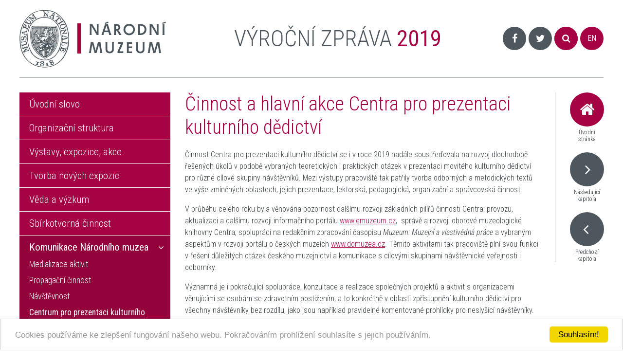

--- FILE ---
content_type: text/html
request_url: http://archivvyrocnichzprav.nm.cz/2019/komunikace-narodniho-muzea-5/centrum-pro-prezentaci-kulturniho-dedictvi-5/
body_size: 5283
content:
<!DOCTYPE HTML>
<html itemscope itemtype="http://schema.org/Article"><head>
  <meta charset="UTF-8">
  <meta name="robots" content="all" />
  <link href='http://fonts.googleapis.com/css?family=Roboto+Condensed:400,300,300italic,400italic,700,700italic&amp;subset=latin,latin-ext' rel='stylesheet' type='text/css'>
  <link href="/styly/classes.css" rel="stylesheet" type="text/css" media="all" />
  <link href="/styly/font-awesome.css" rel="stylesheet" type="text/css" media="all" />
  <link href="/styly/default.css" rel="stylesheet" type="text/css" media="all" />
  <link href="/styly/responsive.css" rel="stylesheet" type="text/css" media="all" />
  <link href="/styly/images.css" rel="stylesheet" type="text/css" media="all" />
  <link href="/styly/print.css" rel="stylesheet" type="text/css" media="print" />
  <link href="/styly/validationEngine.jquery.css" rel="stylesheet" type="text/css" media="screen" />
  <link rel="stylesheet" type="text/css" href="/highslide/highslide.css" />
  <script type="text/javascript" src="/scripts/jquery-1.7.2.min.js"></script>
  <link href="http://archivvyrocnichzprav.nm.cz/rss/canal.xml" rel="alternate" type="application/rss+xml" title="rss" />
  <meta name="keywords" content="Centrum pro prezentaci kulturního dědictví, Činnost a hlavní akce Centra pro prezentaci kulturního dědictví" />
  <meta name="description" content="Archiv výročních zpráv Národního muzea v online podobě" />
  <meta name="author" content="NETservis s.r.o." />
  
  <script src="/minify/scripts.js" type="text/javascript" charset="utf-8"></script>

  <title>Centrum pro prezentaci kulturního dědictví - Výroční zprávy Národního muzea</title>
<script type="text/javascript">
    hs.addSlideshow(
    {
        interval: 5000,
        repeat: false,
        useControls: true,
        fixedControls: 'fit',
        overlayOptions: 
        {
            opacity: .6,
            position: 'bottom center',
            hideOnMouseOut: true
        }
    });    
</script>
  <script type="text/javascript">
      window.cookieconsent_options = {"message":"Cookies používáme ke zlepšení fungování našeho webu. Pokračováním prohlížení souhlasíte s jejich používáním.","dismiss":"Souhlasím!","learnMore":"","link":null,"theme":"light-bottom"};
  </script>

  <script type="text/javascript" src="//cdnjs.cloudflare.com/ajax/libs/cookieconsent2/1.0.9/cookieconsent.min.js"></script>
<script>
  (function(i,s,o,g,r,a,m){i['GoogleAnalyticsObject']=r;i[r]=i[r]||function(){
  (i[r].q=i[r].q||[]).push(arguments)},i[r].l=1*new Date();a=s.createElement(o),
  m=s.getElementsByTagName(o)[0];a.async=1;a.src=g;m.parentNode.insertBefore(a,m)
  })(window,document,'script','//www.google-analytics.com/analytics.js','ga');

  ga('create', 'UA-23822512-8', 'auto');
  ga('send', 'pageview');

</script></head>
<body>
<div id="page">
<div id="base">

<!-- TOP -->
				<!-- <span class="showOn" onclick="$('#topNav').slideToggle();" title="Zobrazit navigaci"><span></span><span></span><span></span></span> -->
	<div class="header">
		<div class="header-in">
			<div class="header-inin">
        <div class="logo">
                          				<a href="/" title="Úvodní stránka"><span><img src="/img/logo.png" alt="" title="" /></span></a>
  			</div><!-- /logo -->
  			<h1>výroční zpráva <strong>2019</strong></h1>
  			<div class="topCont">
                        <span class="mutace"><a href="/en/">EN</a></span>  			  
          <form action="/vyhledavani/" id="search" class="search">
          <fieldset>
            <span class="btnSearch" onclick="form = $(this).closest('form.search'); form.toggleClass('rozbal'); return false;"><i class="fa fa-search"></i></span>
            <input type="hidden" name="f_Act" value="Hledat" />
            <span class="input"><input name="f_hledane" class="pole" placeholder="hledaný text..." type="text" size="25" value="" /></span>
            <button type="submit"><i class="fa fa-search"></i><span>Hledat</span></button>
          </fieldset>
          </form>

    			<span class="soc"><a href="https://www.facebook.com/narodnimuzeum"><i class="fa fa-facebook"></i></a><a href="https://twitter.com/narodnimuzeum"><i class="fa fa-twitter"></i></a></span>
  			</div><!-- /topCont -->
      </div><!-- /header-inin -->
		</div><!-- /headerIn -->
	</div><!-- /header --><!-- TOP - END -->

	<div class="main">
		<div class="main-in">
			<div class="midCol">
				<div class="content">
				<!-- OBSAH -->
<h1 class="hlavni">Činnost a hlavní akce Centra pro prezentaci kulturního dědictví</h1>
<p>Činnost Centra pro prezentaci kulturního dědictví se i v&nbsp;roce 2019 nadále soustřeďovala na rozvoj dlouhodobě řešených úkolů v&nbsp;podobě vybraných teoretických i praktických otázek v&nbsp;prezentaci movitého kulturního dědictví pro různé cílové skupiny návštěvníků. Mezi výstupy pracoviště tak patřily tvorba odborných a metodických textů ve výše zmíněných oblastech, jejich prezentace, lektorská, pedagogická, organizační a správcovská činnost.</p>

<p>V&nbsp;průběhu celého roku byla věnována pozornost dalšímu rozvoji základních pilířů činnosti Centra: provozu, aktualizaci a dalšímu rozvoji informačního portálu&nbsp;<a href="http://www.emuzeum.cz/">www.emuzeum.cz</a>,&nbsp;&nbsp;správě a rozvoji oborové muzeologické knihovny Centra, spolupráci na redakčním zpracování časopisu&nbsp;<em>Muzeum: Muzejní a vlastivědná práce</em>&nbsp;a vybraným aspektům v&nbsp;rozvoji portálu o českých muzeích&nbsp;<a href="http://www.domuzea.cz/">www.domuzea.cz</a>. Těmito aktivitami tak pracoviště plní svou funkci v řešení důležitých otázek českého muzejnictví a komunikace s&nbsp;cílovými skupinami návštěvnické veřejnosti i odborníky.</p>

<p>Významná je i pokračující spolupráce, konzultace a realizace společných projektů a aktivit s&nbsp;organizacemi věnujícími se osobám se zdravotním postižením, a to konkrétně v&nbsp;oblasti zpřístupnění kulturního dědictví pro všechny návštěvníky bez rozdílu, jako jsou například pravidelné komentované prohlídky pro neslyšící návštěvníky.&nbsp;</p>

<p>Centrum v&nbsp;roce 2019 se i nadále věnovalo rozvíjení&nbsp;oblasti přímé komunikace s&nbsp;návštěvníky muzeí a galerií. Pokračovalo v&nbsp;řešení problematiky komunikace pracovníků muzeí v&nbsp;první linii a&nbsp;návštěvníky, a to formou organizace školení a kurzů.</p>


				<!-- /OBSAH -->
				<div class="lomic"></div>
				</div><!-- /content -->
			</div><!-- /midCol -->
			
<div class="rightCol">
    <a href="/2020/" class="ico home"><i class="fa fa-home"></i> Úvodní stránka</a>
    <a href="/2019/komunikace-narodniho-muzea-5/prazska-muzejni-noc-1/" class="ico next"><i class="fa fa-angle-right"></i> Následující kapitola</a>    <a href="/2019/komunikace-narodniho-muzea-5/navstevnost-5/" class="ico prev"><i class="fa fa-angle-left"></i> Předchozí kapitola</a>    
</div><!-- /rightCol -->			<div class="leftCol">
<div id="menu"  class="menu">
<ul><li><a href="/2019/uvodni-slovo-5/" title="Úvodní slovo">Úvodní slovo</a><ul><li><a href="/2019/uvodni-slovo-5/sbirkotvorna-a-vystavni-cinnost-4/" title="Sbírkotvorná a výstavní činnost">Sbírkotvorná a výstavní činnost</a></li><li><a href="/2019/uvodni-slovo-5/prirodovedecke-muzeum-17/" title="Přírodovědecké muzeum">Přírodovědecké muzeum</a></li><li><a href="/2019/uvodni-slovo-5/historicke-muzeum-17/" title="Historické muzeum">Historické muzeum</a></li><li><a href="/2019/uvodni-slovo-5/knihovna-narodniho-muzea-17/" title="Knihovna Národního muzea">Knihovna Národního muzea</a></li><li><a href="/2019/uvodni-slovo-5/naprstkovo-muzeum-23/" title="Náprstkovo muzeum">Náprstkovo muzeum</a></li><li><a href="/2019/uvodni-slovo-5/ceske-muzeum-hudby-23/" title="České muzeum hudby">České muzeum hudby</a></li></ul></li><li><a href="/2019/organizacni-struktura-5/" title="Organizační struktura">Organizační struktura</a><ul><li><a href="/2019/organizacni-struktura-5/rada-narodniho-muzea-5/" title="Rada Národního muzea">Rada Národního muzea</a></li><li><a href="/2019/organizacni-struktura-5/vedecka-rada-5/" title="Vědecká rada">Vědecká rada</a></li></ul></li><li><a href="/2019/vystavy-expozice-akce-1/muzejni-komplex-narodniho-muzea/" title="Výstavy, expozice, akce">Výstavy, expozice, akce</a><ul><li><a href="/2019/vystavy-expozice-akce-1/muzejni-komplex-narodniho-muzea/" title="Muzejní komplex Národního muzea">Muzejní komplex Národního muzea</a></li><li><a href="/2019/vystavy-expozice-akce-1/naprstkovo-muzeum-22/" title="Náprstkovo muzeum">Náprstkovo muzeum</a></li><li><a href="/2019/vystavy-expozice-akce-1/narodni-pamatnik-na-vitkove-5/" title="Národní památník na Vítkově">Národní památník na Vítkově</a></li><li><a href="/2019/vystavy-expozice-akce-1/narodopisne-muzeum-4/" title="Národopisné muzeum">Národopisné muzeum</a></li><li><a href="/2019/vystavy-expozice-akce-1/ceske-muzeum-hudby-21/" title="České muzeum hudby">České muzeum hudby</a><ul><li><a href="/2019/vystavy-expozice-akce-1/ceske-muzeum-hudby-21/muzeum-antonina-dvoraka-5/" title="Muzeum Antonína Dvořáka">Muzeum Antonína Dvořáka</a></li><li><a href="/2019/vystavy-expozice-akce-1/ceske-muzeum-hudby-21/muzeum-bedricha-smetany-5/" title="Muzeum Bedřicha Smetany">Muzeum Bedřicha Smetany</a></li><li><a href="/2019/vystavy-expozice-akce-1/ceske-muzeum-hudby-21/pamatnik-jaroslava-jezka-5/" title="Památník Jaroslava Ježka">Památník Jaroslava Ježka</a></li><li><a href="/2019/vystavy-expozice-akce-1/ceske-muzeum-hudby-21/pamatnik-antonina-dvoraka-5/" title="Památník Antonína Dvořáka">Památník Antonína Dvořáka</a></li><li><a href="/2019/vystavy-expozice-akce-1/ceske-muzeum-hudby-21/pamatnik-bedricha-smetany-5/" title="Památník Bedřicha Smetany">Památník Bedřicha Smetany</a></li><li><a href="/2019/vystavy-expozice-akce-1/ceske-muzeum-hudby-21/pamatnik-josefa-suka-5/" title="Památník Josefa Suka">Památník Josefa Suka</a></li></ul></li><li><a href="/2019/vystavy-expozice-akce-1/lapidarium-narodniho-muzea-2/" title="Lapidárium Národního muzea">Lapidárium Národního muzea</a></li><li><a href="/2019/vystavy-expozice-akce-1/pamatnik-f-palackeho-a-f-l-riegra-5/" title="Památník F. Palackého a F. L. Riegra">Památník F. Palackého a F. L. Riegra</a></li><li><a href="/2019/vystavy-expozice-akce-1/muzeum-ceske-loutky-a-cirkusu-5/" title="Muzeum české loutky a cirkusu">Muzeum české loutky a cirkusu</a></li><li><a href="/2019/vystavy-expozice-akce-1/zamek-vrchotovy-janovice-5/" title="Zámek Vrchotovy Janovice">Zámek Vrchotovy Janovice</a></li><li><a href="/2019/vystavy-expozice-akce-1/vila-hany-a-edvarda-benesovych/" title="Vila Hany a Edvarda Benešových ">Vila Hany a Edvarda Benešových </a></li><li><a href="/2019/vystavy-expozice-akce-1/pamatnik-jana-palacha/" title="Památník Jana Palacha">Památník Jana Palacha</a></li></ul></li><li><a href="/2019/tvorba-novych-expozic-4/" title="Tvorba nových expozic">Tvorba nových expozic</a></li><li><a href="/2019/veda-a-vyzkum-5/" title="Věda a výzkum">Věda a výzkum</a><ul><li><a href="/2019/veda-a-vyzkum-5/prirodovedecke-muzeum-15/" title="Přírodovědecké muzeum">Přírodovědecké muzeum</a></li><li><a href="/2019/veda-a-vyzkum-5/historicke-muzeum-15/" title="Historické muzeum">Historické muzeum</a></li><li><a href="/2019/veda-a-vyzkum-5/knihovna-narodniho-muzea-15/" title="Knihovna Národního muzea">Knihovna Národního muzea</a></li><li><a href="/2019/veda-a-vyzkum-5/naprstkovo-muzeum-20/" title="Náprstkovo muzeum">Náprstkovo muzeum</a></li><li><a href="/2019/veda-a-vyzkum-5/ceske-muzeum-hudby-20/" title="České muzeum hudby">České muzeum hudby</a></li><li><a href="/2019/veda-a-vyzkum-5/vydavatelska-cinnost-5/" title="Vydavatelská činnost">Vydavatelská činnost</a></li><li><a href="/2019/veda-a-vyzkum-5/mezinarodni-vymena-publikaci-4/" title="Mezinárodní výměna publikací">Mezinárodní výměna publikací</a></li></ul></li><li><a href="/2019/sbirkotvorna-cinnost-5/" title="Sbírkotvorná činnost">Sbírkotvorná činnost</a><ul><li><a href="/2019/sbirkotvorna-cinnost-5/syrie-projekt-humanitarni-pomoci-a-obnovy-pamatek-1/" title="Sýrie - projekt humanitární pomoci a obnovy památek ">Sýrie - projekt humanitární pomoci a obnovy památek </a></li><li><a href="/2019/sbirkotvorna-cinnost-5/prirodovedecke-muzeum-16/" title="Přírodovědecké muzeum">Přírodovědecké muzeum</a></li><li><a href="/2019/sbirkotvorna-cinnost-5/historicke-muzeum-16/" title="Historické muzeum">Historické muzeum</a></li><li><a href="/2019/sbirkotvorna-cinnost-5/knihovna-narodniho-muzea-16/" title="Knihovna Národního muzea">Knihovna Národního muzea</a></li><li><a href="/2019/sbirkotvorna-cinnost-5/naprstkovo-muzeum-21/" title="Náprstkovo muzeum">Náprstkovo muzeum</a></li><li><a href="/2019/sbirkotvorna-cinnost-5/ceske-muzeum-hudby-22/" title="České muzeum hudby">České muzeum hudby</a></li><li><a href="/2019/sbirkotvorna-cinnost-5/pece-o-archivalie-5/" title="Péče o archiválie">Péče o archiválie</a></li><li><a href="/2019/sbirkotvorna-cinnost-5/pece-o-knihovni-fondy-5/" title="Péče o knihovní fondy">Péče o knihovní fondy</a></li></ul></li><li class="aktivni"><a href="/2019/komunikace-narodniho-muzea-5/medializace-aktivit-5/" class="aktivni" title="Komunikace Národního muzea">Komunikace Národního muzea</a><ul><li><a href="/2019/komunikace-narodniho-muzea-5/medializace-aktivit-5/" title="Medializace aktivit">Medializace aktivit</a></li><li><a href="/2019/komunikace-narodniho-muzea-5/propagacni-cinnost-5/" title="Propagační činnost">Propagační činnost</a></li><li><a href="/2019/komunikace-narodniho-muzea-5/navstevnost-5/" title="Návštěvnost">Návštěvnost</a></li><li class="aktivni"><a href="/2019/komunikace-narodniho-muzea-5/centrum-pro-prezentaci-kulturniho-dedictvi-5/" class="aktivni" title="Centrum pro prezentaci kulturního dědictví">Centrum pro prezentaci kulturního dědictví</a></li><li><a href="/2019/komunikace-narodniho-muzea-5/prazska-muzejni-noc-1/" title="Pražská muzejní noc ">Pražská muzejní noc </a></li><li><a href="/2019/komunikace-narodniho-muzea-5/dobrovolnicky-program-4/" title="Dobrovolnický program">Dobrovolnický program</a></li></ul></li><li><a href="/2019/financni-hospodareni-5/" title="Finanční hospodaření">Finanční hospodaření</a></li><li><a href="/2019/rekonstrukce-a-rozvoj-objektu-4/" title="Rekonstrukce a rozvoj objektů">Rekonstrukce a rozvoj objektů</a></li><li><a href="/2019/zajisteni-provozu-objektu-narodniho-muzea/" title="Zajištění provozu objektů Národního muzea">Zajištění provozu objektů Národního muzea</a></li><li><a href="/2019/informacni-systemy-a-digitalizace/" title="Informační systémy a digitalizace">Informační systémy a digitalizace</a></li><li><a href="/2019/poskytovani-informaci-dle-zakona-5/" title="Poskytování informací dle zákona">Poskytování informací dle zákona</a></li></ul></div>
<!-- /#menu -->
</div><!-- /leftCol -->		<div class="lomic"></div>
		</div><!-- /main-in -->
	</div><!-- /main -->


<div class="footer">
  <div class="footer-in">
    <a id="topBtnHop" href="#" class="topBtn" title="nahoru" style="display:none;"><i class="fa fa-angle-up"></i></a>
    <div class="row">
      <div class="col-4">
        <p>Národní muzeum © 2018 <span>|</span> <a href="/mapa-webu/" class="in">Mapa webu</a>
           <span>|</span> <a href="#" onclick="window.open( '/sitemap.xml', '_blank' ); return false;" title="XML Sitemap" class="xml sitemap">XML Sitemap</a>  
        </p>
      </div>
      <div class="col-4 center">
        <p><a href="http://www.nm.cz" class="btn">Národní muzeum www.nm.cz <i class="fa fa-angle-right"></i></a></p>
              </div>
      <div class="col-4 right">
        <p>
          <a href="http://www.webredakce.cz/Redakcni-system-popis/" title="Redakční systém" class="under">Redakční systém</a> <a href="http://www.webredakce.cz/" title="WebRedakce NETservis s.r.o." onclick="return !window.open(this.href);" class="under">WebRedakce</a> - <a href="http://www.netservis.cz/" title="NETservis s.r.o." onclick="return !window.open(this.href);" class="under">NETservis s.r.o.</a> &copy;&nbsp;2026</p>

      </div>
      <div class="lomic"></div>
    </div><!-- / -->
  </div><!-- /footer-in -->
</div><!-- /footer -->



<script type="text/javascript">
    $(document).ready(function() {
	buttonVisibility();
    });
    $(window).resize(function() {
        buttonVisibility();
    });
    
   $(window).scroll(function () {
        if ($(this).scrollTop() > 100) {
            $('.scrollup').fadeIn();
        } else {
            $('.scrollup').fadeOut();
        }
    });

    $('#topBtnHop').click(function () {
        $("html, body").animate({
            scrollTop: 0
        }, 600);
        return false;
    });
    
    function buttonVisibility() {
        var viewportWidth = $(window).width();
        var viewportHeight = $(window).height();
        
        //alert(viewportHeight);
        if ($( '#base' ).height() > 1000)
            $('#topBtnHop').show();
        else
            $('#topBtnHop').hide();
    }
    $("form").not(".novalidate").validationEngine({prettySelect: true, usePrefix: "sel_", autoPositionUpdate: true});
</script>
</div><!-- /#base -->
</div><!-- /#page -->
</body>
</html>

--- FILE ---
content_type: text/css
request_url: http://archivvyrocnichzprav.nm.cz/styly/classes.css
body_size: 2772
content:
/*VERZE 2.0*/
html { font-family: sans-serif; -webkit-text-size-adjust: 100%; -ms-text-size-adjust: 100%; }
html, body{ margin: 0; padding: 0; font-size: 100%; line-height: 1.2em; }

* { margin: 0; }

*,*:before,*:after { -webkit-box-sizing: border-box; -moz-box-sizing: border-box; box-sizing: border-box;  -webkit-background-clip: padding-box;  -moz-background-clip: padding;  background-clip: padding-box; }
img{ -webkit-box-sizing: content-box; -moz-box-sizing: content-box; box-sizing: content-box; }

.center{ text-align: center !important; }
.center-block{  margin-left: auto !important ; margin-right: auto !important; display: block !important ; }
.right{ text-align: right !important; }
.left{ text-align: left !important; }
.justify{ text-align: justify !important; }

.kur{ font-style: italic !important; }
.light{ font-weight: normal !important; }
.bold{ font-weight: bold !important ; }

.odskok{ padding-top: 1em !important ; }
.bezmarginu, .nomargin{ margin: 0 !important ; }
.bezmarginu-top, .nomargin-top{ margin-top: 0 !important ; }
.bezmarginu-left, .nomargin-left{ margin-left: 0 !important ; }
.bezmarginu-right, .nomargin-right{ margin-right: 0 !important ; }
.bezmarginu-bottom, .nomargin-bottom{ margin-bottom: 0 !important ; }
.nopad{ padding: 0 !important ; }
.nopad-top{ padding-top: 0 !important ; }
.nopad-left{ padding-left: 0 !important ; }
.nopad-right{ padding-right: 0 !important ; }
.nopad-bottom{ padding-bottom: 0 !important ; }

.clear{ clear: both !important ; }
.clear-left{ clear: left !important; }
.clear-right{ clear: right !important; }

.proexp{ position: relative !important; }
.bezramu, .noborder{ border: 0 !important ; }
.bezpozadi, .nobg{ background-image: none !important ; background-color: transparent !important ; }
.hidden{ position: absolute; top: -10000px; left: -10000px; }
.block{ display: block !important; }
.inline{ display: inline !important; }
.inline-block{ display: inline-block !important; }
.no, .none{ display: none !important; }
.nowrap{ white-space: nowrap !important; }
.full{ width: 100% !important; }
.auto{ width: auto !important; }
.hand{ cursor: pointer; }

.float-right{ float: right !important ; }
.float-left{ float: left !important ; }
.nofloat{float: none !important ; }

.top{ vertical-align: top !important; }
.middle{ vertical-align: middle !important; }
.bottom{ vertical-align: bottom !important; }
.abc{ list-style-type: lower-alpha !important; }
.bezodrazek{ list-style-type: none !important ;}
.btn{ cursor: pointer;  overflow: visible; }
.nounder{ text-decoration: none !important; }
.under{ text-decoration: underline !important; }

/*velikosti*/
.xxxs{ font-size: .6em !important; }
.xxs{ font-size: .7em !important; }
.xs{ font-size: .8em !important; }
.s{ font-size: .9em !important; }
.m{ font-size: 1em !important; }
.l{ font-size: 1.1em !important; }
.xl{ font-size: 1.2em !important;}
.xxl{ font-size: 1.3em !important; }
.xxxl{ font-size: 1.4em !important; }
.xxxxl{ font-size: 1.5em !important; }
.xxxxxl{ font-size: 1.6em !important; }
.xxxxxxl{ font-size: 1.7em !important; }
big{ font-size: 1.2em; }
small{ font-size: .8em; }

.lh-xxxs{ line-height: .6em !important; }
.lh-xxs{ line-height: .7em !important; }
.lh-xs{ line-height: .8em !important; }
.lh-s{ line-height: .9em !important; }
.lh-m{ line-height: 1em !important; }
.lh-l{ line-height: 1.2em !important; }
.lh-xl{ line-height: 1.4em !important;}
.lh-xxl{ line-height: 1.6em !important; }
.lh-xxxl{ line-height: 1.8em !important; }
.lh-xxxxl{ line-height: 2em !important; }
.lh-xxxxxl{ line-height: 2.2em !important; }



/*obrazky*/
.obr, .obr-left{ float: left; margin: 0px 25px 5px 0; display: inline; }
.obr2, .obr-right{ float: right; margin: 0px 0px 5px 25px; display: inline; }
.obr3, .obr-center{ float: none; margin: 0px auto 12px auto; display: block; }
.obr-text{ vertical-align: text-bottom; }

p, ul, ol{ margin: 1em 0; padding: 0; }
ol{ padding-left: 2.2em; }
ul{ list-style-type: none; margin: 0; padding: 0;}
ul ul, ol ol{ margin: 1em 0em 1em 1.5em; }
ul ul ul, ol ol ol{ margin: 1em 0em 1em 3em; }
q, blockquote{ quotes: "\201E" "\201C"; }
figure { margin: 0; }
address{ font-style: normal; display: block; margin: .5em 0; }
hr{ height: 1px; color: #e8e8e8; background: #e8e8e8; clear: both; margin: 2em 0; padding: 0; border: 0; }
h1 a, h2 a, h3 a, h4 a, h5 a{ text-decoration: none; }

.borderbox, .col{ box-sizing: border-box; -webkit-box-sizing: border-box; -moz-box-sizing: border-box; }
.col{ float: left; width: 50%; padding-right: 5%;  }
.col+.col{ float: left; width: 50%; padding-left: 5%; padding-right: 0;  }

input, textarea, select, button{ font-family: inherit;   line-height: normal;  text-transform: none; font-size: 1em; vertical-align: middle;  visibility: visible; }
button,html input[type="button"],input[type="reset"],input[type="submit"] { cursor: pointer; -webkit-appearance: button; }
input[type="search"]::-webkit-search-cancel-button,input[type="search"]::-webkit-search-decoration { -webkit-appearance: none; }
button::-moz-focus-inner,input::-moz-focus-inner { padding: 0; border: 0; }
textarea{ font-size: 1em;  font-family: inherit;overflow: auto;  vertical-align: top;}
table{ font-size: 1em; font-family: inherit; border-collapse: collapse; border-spacing: 0; }
img{ border: 0; }
fieldset{ border: 0; padding: 0; margin: 0; }
form{ margin: 0; padding: 0; }
input[type="checkbox"], input[type="radio"]{ border: 0; padding: 0; background: transparent none; margin: 0; width: auto; -moz-border-radius: 0; border-radius: 0;  -webkit-border-radius: 0;}


h1{ font-size: 1.6em; margin: .8em 0; line-height: 1.2em;}
h2{ font-size: 1.5em; margin: .8em 0; line-height: 1.2em;}
h3{ font-size: 1.4em; margin: .8em 0; line-height: 1.2em;}
h4{ font-size: 1.3em; margin: .8em 0; line-height: 1.2em;}
h5{ font-size: 1.2em; margin: .8em 0; line-height: 1.2em;}

.lomic{ margin: 0; height: 1px; margin-top: -1px; clear: both; }
.hlavni{ margin-top: 0; }
strong strong, strong, .bold .bold, .bold strong{ font-weight: bold; }
.checkableReplacement{ background: transparent; border: 0; cursor: pointer; vertical-align: middle; }
.shadow{ -moz-box-shadow: 10px 10px 5px #575757; -webkit-box-shadow: 10px 10px 5px #575757; box-shadow: 2px 2px 2px #575757; }
.orez, .hellip { text-overflow: ellipsis; overflow: hidden; white-space: nowrap; }


.w50{ width: 50px !important; }
.w100{ width: 100px !important; }
.w200{ width: 200px !important; }
.w300{ width: 300px !important; }
.w400{ width: 400px !important; }
.w500{ width: 500px !important; }
.w600{ width: 600px !important; }
.w700{ width: 700px !important; }
.w150{ width: 150px !important; }
.w250{ width: 250px !important; }
.w350{ width: 350px !important; }
.w450{ width: 450px !important; }

.w10p{ width: 10% !important; }
.w20p{ width: 20% !important; }
.w30p{ width: 30% !important; }
.w40p{ width: 40% !important; }
.w50p{ width: 50% !important; }
.w60p{ width: 60% !important; }
.w80p{ width: 80% !important; }
.w90p{ width: 90% !important; }
.w25p{ width: 25% !important; }
.w75p{ width: 75% !important; }
.w33p{ width: 33.33% !important; }
.w66p{ width: 66.66% !important; }

.col-1,.col-2,.col-3,.col-4,.col-5,.col-6,.col-7,.col-8,.col-9,.col-10,.col-11 {min-height:1px; float: left;  position: relative; padding: 0 15px;}
.col-1:after,.col-2:after,.col-3:after,.col-4:after,.col-5:after,.col-6:after,.col-7:after,.col-8:after,.col-9:after,.col-10:after,.col-11:after{ content: " "; clear: both; display: block; }
.col-pad5{  padding: 0 5px !important; }
.col-pad10{  padding: 0 10px !important; }
.col-pad15 {  padding: 0 15px !important; }
.col-pad20 {  padding: 0 20px !important; }
.col-pad25 {  padding: 0 25px !important; }
.col-pad30 {  padding: 0 30px !important; }
.col-pad50 {  padding: 0 50px !important; }

.col-1 { width: 8.333333333333332%; }
.col-2 { width: 16.666666666666664%; }
.col-3 { width: 25%; }
.col-4 { width: 33.33333333333333%; }
.col-5 { width: 41.66666666666667%; }
.col-6 { width: 50%; }
.col-7 { width: 58.333333333333336%; }
.col-8 { width: 66.66666666666666%; }
.col-9 { width: 75%; }
.col-10 { width: 83.33333333333334%; }
.col-11 { width: 91.66666666666666%; }
.col-12 { width: 100%; }

.row{ margin-left: -15px; margin-right: -15px;  clear: both; }
.row-pad5{ margin-left: -5px; margin-right: -5px;  clear: both; }
.row-pad10{ margin-left: -10px; margin-right: -10px;  }
.row-pad20{ margin-left: -20px; margin-right: -20px;  }
.row-pad25{ margin-left: -25px; margin-right: -25px; }
.row-pad30{ margin-left: -30px; margin-right: -30px;  }
.row-pad50{ margin-left: -50px; margin-right: -50px;  }
.row h1:first-child, .row h2:first-child, .row h3:first-child, .row h4:first-child, .row h5:first-child{ margin-top: 0; }

.row div[class^="col"]{ padding: 0 15px; }
.row-pad5 div[class^="col"]{ padding: 0 5px; }
.row-pad10 div[class^="col"]{ padding: 0 10px; }
.row-pad20 div[class^="col"]{ padding: 0 20px; }
.row-pad25 div[class^="col"]{ padding: 0 25px; }
.row-pad30 div[class^="col"]{ padding: 0 30px; }
.row-pad50 div[class^="col"]{ padding: 0 50px; }

.separated  div[class^="col"]{ border-left: 1px solid #ccd8df; border-right: 1px solid #ccd8df; }
.separated  div[class^="col"]:first-child{ border-left: 0; }
.separated  div[class^="col"]:last-child{ border-right: 0; }
.separated  div[class^="col"]+div[class^="col"]{ margin-left: -1px; }
.separated  div[class^="col"]{ border-color: #ccd8df; }

.row:before, .row:after{ content: " ";  clear: both; display: block;  }

.img-responsive, .responsive-img {  height: auto; width: 100%; }
.img-circle { -moz-border-radius: 50%; border-radius: 50%;  -webkit-border-radius: 50%; }

.arrow{ width: 11px; position: absolute; left: 10px; top: -6px; }

.arrow span:after, .arrow span:before, .arrow:after{  content: " "; background: white; width: 1px; height: 1px; margin: 0 auto; display: block; border-width: 0 1px; border-style: solid; border-color: #cbd5db;}
.arrow:before{ content: " "; background: #cbd5db; width: 1px; height: 1px; margin: 0 auto; display: block;} 
.arrow span:before{  width: 3px; }
.arrow span:after{  width: 5px; }
.arrow span+span:before{  width: 7px;  }
.arrow span+span:after{  width: 9px; }
.arrow:after{  width: 11px; }
.popup:before{ content: " "; display: block;  position: absolute;  left: 0; top: -20px; height: 20px; width: 100%;}

.vertical .arrow{ width: 11px; position: absolute; left: -6px; top: 22px; }
.vertical .arrow span:after, .vertical .arrow span:before, .vertical .arrow:after{ display: inline-block; float: left; width: 1px; border-width: 1px 0; }
.vertical .arrow:before{  margin: 5px 0 0 0; display: inline-block; float: left; width: 1px;border-width: 0; } 
.vertical .arrow span:before{  height: 3px;  margin-top: 4px;}
.vertical .arrow span:after{  height: 5px;  margin-top: 3px; }
.vertical .arrow span+span:before{  height: 7px;  margin-top: 2px;}
.vertical .arrow span+span:after{  height: 9px; margin-top: 1px; }
.vertical .arrow:after{  height: 11px; margin-top: 0; }



--- FILE ---
content_type: text/css
request_url: http://archivvyrocnichzprav.nm.cz/styly/default.css
body_size: 4413
content:
@media screen, projection, tv{
html{ background: White;  margin: 0; padding: 0; min-width: 1200px;}
body{ background: White;  margin: 0; padding: 0; min-width: 1200px;}
html,body, input, textarea, select, table{ font-family: 'Roboto Condensed', sans-serif; color: #32393e; font-weight: 300; }
/*    font-family: "Arial CE", "Helvetica CE", Arial, helvetica, sans-serif;
    font-family: "Verdana CE", Verdana, "Arial CE", "Lucida Grande CE", "Geneva CE", "Helvetica CE", Arial, lucida, sans-serif;
	 font-family: "Tahoma CE", "Arial CE", "Helvetica CE", Tahoma, Arial, "Lucida Grande CE", lucida, sans-serif;
	font-family: "Georgia CE", "Times New Roman", "New York CE", "Times CE", Georgia, times, serif;
*/


hr{ color: #a6abae; background: #a6abae; clear: both; }
h1,h2,h3,h4,h5{ font-weight: 300;color: #4e575d;}
h1{ font-size: 2.5em; margin: .8em 0 20px 0;  color: #a50343;}
h2{ font-size: 2.2em; margin: 1.2em 0 20px 0;   color: #a50343;}
h3{ font-size: 2em; margin: 1.2em 0 20px 0;  color: #a50343}
h4{ font-size: 1.7em; margin: 1.2em 0 20px 0 ;  color: #a50343}
h5{ font-size: 1.4em; margin: 1.2em 0 20px 0;   color: #a50343 }

a{ color: #a50343; }

input, textarea, select, button, .btn{ margin: 0; border: 1px solid #cbd5db;  padding: 8px; display: inline-block; background: White; text-decoration: none; width: 100%; line-height: 1.2em; }

#page{ font-size: 1em; line-height: 1.5em;  }
#base{ position: relative; padding: 0 15px;}
.topBar-in, .header-in, .main-in, .footer-in{ width: 1200px; margin: 0 auto; padding: 0; position: relative; }

.header-in{ padding: 20px 0;  border-bottom: 1px solid #a6abae;}
.header-inin{ display: table; width: 100%; }
.header-in .logo{  display: table-cell; vertical-align: middle; width: 330px;  }
.header-in .logo a{ display: inline; text-decoration: none; }
.header-in .logo img{ display: block; width: 100%; height: auto; max-width: 313px; }
.header-in h1{ margin: 0; padding: 0; display: table-cell;   vertical-align: middle; font-size: 2.9em;  text-transform: uppercase; color: #4e575d; text-align: center;}
.header-in h1 strong{ color: #a50343; font-weight: 400; }


.main-in{ padding: 30px 0;   }
.midCol, .rightCol, .leftCol{ float: left; }
.leftCol{ width: 310px; margin-left: -1200px;}
.midCol{ margin-left: 310px; width: 790px;  padding: 0 30px; }
.rightCol{ width: 100px; padding: 0 0 0 30px; border-left: 1px solid #a6abae;  }
.HPindex .rightCol{ width: 135px; }
.HPindex .midCol{ width: 755px; }
.aLayout .midCol, .searchLayout .midCol{ width: 1065px; margin: 0; padding-left: 0; }


.topCont{ display: table-cell;vertical-align: middle; width: 222px;  }

.search{ float: right; width: 48px;  position: relative; margin-left: 5px; } 
.search input{ border: 0; height: 48px; font-size: .9em; padding: 0 50px 0 15px; width: 100%; background: White none; -moz-border-radius: 24px; border-radius: 24px; -webkit-border-radius: 24px; border: 1px solid #A6ABAE; -moz-box-shadow: 0 4px 0 rgba(0,0,0,.05) inset; -webkit-box-shadow: 0 4px 0 rgba(0,0,0,.05) inste; box-shadow: 0 4px 0 rgba(0,0,0,.05) inset; }
.search button, .btnSearch{ border-left: 0; height: 48px; font-size: 18px; padding: 0; border: 0; color: white; text-align: center; line-height: 48px; width: 48px; background: #a50343; -moz-border-radius: 24px; border-radius: 24px; -webkit-border-radius: 24px; }
.search button span{ display: none; }
.search span.input{ display: block;  padding-left: 9px; position: absolute; right: 0px; top: 0; z-index: 5;  height: 48px; width: 9px; overflow: hidden;}
.search.rozbal span.input{ width: 270px; }
.btnSearch{ display: block; top: 0; right: 0; z-index: 5;  position: absolute; cursor: pointer; }
.rozbal .btnSearch{ z-index: -1; }
.btnSearch{ -moz-border-radius: 50%; border-radius: 50%; -webkit-border-radius: 50%; z-index: 7; }
.btnSearch:hover{  background: #4E575D; }
.search button{ position: relative; z-index: 6; background: #4e575d; }
.search button:hover{ background: #a50343; }

.soc, .mutace{ float: right; }
.soc a, .mutace a{ color: White; background: #4e575d; margin: 0 0 0 5px; float: left; line-height: 48px; font-size: 20px; -moz-border-radius: 50%; border-radius: 50%; -webkit-border-radius: 50%; width: 48px; display: inline-block; vertical-align: middle; text-align: center; height: 48px; }
.soc a:hover{ color: White; background: #a50343; text-decoration: none; }
.mutace a{ background: #a50343; text-decoration: none; font-weight: 400 ; font-size: 1em;}
.mutace a:hover{ background: #4e575d; color: white; text-decoration: none;}


.menu a{ background: #a50343; color: White; font-weight: 300; font-size: 1.3em; display: block; text-decoration: none;  padding: 12px 20px; line-height: 1.2em;  }
.menu a:hover, .menu .aktivni a{ color: White; background: #93033c; text-decoration: none; }
.menu li{ position: relative;  border-bottom: 1px solid white; z-index: 10;}
.menu ul{ margin: 0; padding: 0; }
.menu ul ul{ display: none; margin-top: -5px; padding-bottom: 5px;  }
.menu .aktivni ul{ display: block;  }
.menu .aktivni{ background: #93033c; }
.menu ul ul li{ border: 0; }
.menu .aktivni>a { font-weight: 400;  }
.menu li.aktivni>a:before{ display: inline-block; float: right; font: normal normal normal 14px/1 FontAwesome; font-size: 18px; text-rendering: auto; -webkit-font-smoothing: antialiased; -moz-osx-font-smoothing: grayscale; margin-left: 5px; margin-right: -7px; content: "\f107"; line-height: 27px; }
.menu ul ul a{ font-size: 1.1em; padding: 6px 20px; }
.menu ul ul ul a{ font-size: 1em; padding: 3px 20px; }
.menu ul ul ul{ margin: 4px 0; }
.menu ul ul .aktivni a:before{ display: none; }
.menu ul ul ul a:before, .menu ul ul ul .aktivni a:before{width: 18px; float: none; line-height: 18px; height: 18px; text-align: center; margin: 0 5px 0 -5px;   -moz-border-radius: 50%; border-radius: 50%; -webkit-border-radius: 50%;  display: inline-block !important; font: normal normal normal 14px/1 FontAwesome; font-size: 16px; text-rendering: auto; -webkit-font-smoothing: antialiased; -moz-osx-font-smoothing: grayscale;  content: "\f105";  }
.menu ul ul a:hover, .menu ul ul .aktivni>a{ text-decoration: underline; }
.menu ul ul ul li:hover a:before, .menu ul ul ul .aktivni a:before{  background: white; color: #93033C; }
.menu ul ul ul ul{ margin-left: 20px; }


.content{ padding-top: 1px; margin-top: -1px; }
.content ul{ margin-left: 0; padding: 0; list-style-image: none;}
.content ul li{ padding: .2em 0 .2em 0; position: relative;  padding-left: 30px;}
.content ul li:before{ content: " "; background: #A50343; display: block; clear: both; -moz-border-radius: 50%; border-radius: 50%;  -webkit-border-radius: 50%; width: 8px; height: 8px; display: inline-block;  position: absolute; left: 0; top: .7em;  }
.content>h1:nth-of-type(1){ margin-top: 0; }

.content ol {margin: 1.5em 0; padding: 0; list-style-type: none; }
.content ol li { counter-increment: step-counter; padding: .35em 0 .35em 0; position: relative;  padding-left: 45px; }
.content ol ol li{ counter-increment: step-counter; }
.content ol ol{ counter-reset: step-counter;   }
.content ol li::before { content: counter(step-counter); background: #A50343; display: block; clear: both; -moz-border-radius: 50%; border-radius: 50%; -webkit-border-radius: 50%; width: 2em; height: 2em; line-height: 2em; display: inline-block; position: absolute; left: 0; top: 0em; color: white; text-align: center; }
.content ol ol li::before{ content: counter(step-counter, lower-latin); }


.footer-in{ border-top: 1px solid #a6abae; padding: 40px 0 30px 0; color: #4e575d; font-size: .8em;}
.footer a{ color: #4e575d; text-decoration: none; }
.footer p{ margin: 0; }
.footer p  span{ margin: 0 4px; color: Silver; }
.footer .btn{ margin-top: -10px; font-size: 1.5em; }


.years a{ display: table-cell; width: 104px; height: 104px; vertical-align: middle; font-size: 1.6em; font-weight: normal; text-decoration: none; color: white; text-align: center;  background: #4e575d; -moz-border-radius: 50%; border-radius: 50%; -webkit-border-radius: 50%; }
.years a span{ display: block; font-size: .6em; line-height: 1.3em; }
.years a.archiv{ font-size: 1.5em; }
.years li+li{ margin-top: 12px; }
.years a:hover{ text-decoration: none; background: #a50343; color: white; }
.years .aktivni a{ background: transparent url(../img/rok1.png) no-repeat; -moz-border-radius: 0%; border-radius: 0%; -webkit-border-radius: 0%; }

.obr, .obr2, .obr3{ border: 1px solid #abb0b2; }
strong{ font-weight: 400; }
.vice{ text-decoration: none; font-weight: normal; }
.vice:after{ display: inline-block; font: normal normal normal 14px/1 FontAwesome; font-size: inherit; text-rendering: auto; -webkit-font-smoothing: antialiased; -moz-osx-font-smoothing: grayscale; margin-left: 10px; content: "\f105"; line-height: 1em; }

.ico{ display: block; text-align: center; text-decoration: none; color: #31383c; line-height: 1.2em; font-size: .75em; }
.ico i{ line-height: 70px; margin-bottom: 5px; width: 70px; font-size: 32px; height: 70px; text-align: center; color: white; background: #4E575D; -moz-border-radius: 50%; border-radius: 50%; -webkit-border-radius: 50%; }
.ico+.ico{ margin-top: 20px; }
.ico.home i, .ico:hover i{ background: #a50343; }
.ico:hover{ color: #a50343; text-decoration: none; }
.ico.home:hover i{ background: #4E575D; }
.ico.next i:before{ margin-right: -2px; }
.ico.prev i:before{ margin-left: -5px; }
.video{ margin: 30px 0; }
.HPindex .video{ margin: 0; }

.footer .topBtn{ position: absolute; right: 0; top: -120px; color: white; line-height: 65px; margin-bottom: 5px; width: 70px; font-size: 32px; height: 70px; text-align: center; color: white; background: #4E575D; -moz-border-radius: 50%; border-radius: 50%; -webkit-border-radius: 50%; }
.footer .topBtn:hover{ background: #a50343; color: white; }

.articles:after{ content: " "; display: block; clear: both; }
.articles{ margin: 2em -30px; }
.article{ float: left; width: 33.33%; padding: 0 30px; border-left: 1px solid #d3d5d6; border-right: 1px solid #d3d5d6;}
.article h3{ font-size: 1.35em; margin:  0 0 5px 0; min-height: 2.8em; }
.article img{ border: 1px solid #a6abae; max-width: 200px; width: 100%; margin: 0 !important; height: auto; display: block; background-color: #f8f8f8;  background-size: cover; background-repeat: no-repeat; background-position: center center; width: 100%; height: auto; float: none !important;  }
.article p, .text{ margin: 15px 0 0 0; font-size: .9em; line-height: 1.2em; }
.article+.article{  margin-left: -1px; }
.article:nth-of-type(3n+3){ border-right: 0; }
.article:nth-of-type(3n+1){ border-left: 0; clear: left; }
.article:nth-of-type(n+4){ margin-top: 15px; }
.article:nth-of-type(n+4) h3, .article:nth-of-type(n+4) h2{ padding-top: 15px; border-top: 1px solid #d3d5d6; }

.articles hr{ padding: 30px 0 0 0; margin: 0 30px 30px 30px; background: transparent; border: 0; border-bottom: 1px solid #a6abae; clear: both; }

iframe { display: block; margin: 1em auto; width: 100% !important; max-width: 100% !important; min-height: 200px; }

.archiv{ margin: 0 -30px; }
.archiv h2{ text-align: center; margin: 0 0 20px 0; font-size: 2.9em; color: #4E575D; }
.archiv h2 a{ color: #4E575D; }
.archiv .download{ font-size: 1.2em; }
.download i{ color: white; line-height: 75px; display: block; margin-bottom: 10px; width: 75px; font-size:  42px; font-weight: 400; text-decoration: none;   height: 75px; text-align: center; color: white; background: #a50343; -moz-border-radius: 50%; border-radius: 50%; -webkit-border-radius: 50%; }
.download i:before{ margin-right: -5px; }
.download{font-size: 1.4em; vertical-align: top; line-height: 1.2em; text-align: center; text-decoration: none; display: inline-block; color: #32393e; margin: 0 10px 20px 10px; }
.download span{ color: #979ea3; }
.download:hover{ color: #a50343;  text-decoration: none; }
.download:hover i{  background: #4E575D;}
.vz2013 .download i{ width: 150px; height: 150px; line-height: 150px; font-size: 70px; }
.vz2013 .download{ margin: 0 20px; }
.vz2013{ padding-top: 70px; }

.potvrzeni{ width: 100%; max-width: 380px; padding: 20px 15px; z-index: 10000;  background-color: #F4F4F4; border: 1px solid silver;  top: 20%; left: 50%; margin-left: -190px; text-align: center; position: fixed;  -moz-box-shadow: 2px 2px 6px rgba(0,0,0,.5); -webkit-box-shadow: 2px 2px 6px rgba(0,0,0,.5); box-shadow: 2px 2px 6px rgba(0,0,0,.5); }
.potvrzeni p{ padding: 0; margin: 1em 0 0 0; }
.potvrzeni button{ padding: 10px; min-width: 50px; text-align: center; width: auto; font-size: 1em; }
.potvrzeni h4{ margin: 0; }
.potvrzeni .btn{ line-height: 2em; font-size: 1.1em; padding: 0 10px; }


.tab{ font-size: 1em; border: 0;   border-collapse: collapse; margin: 1em 0; width: auto; line-height: 1.3em; }
.tab td, .tab th{ border-top: 1px solid #e9e9e9; border-bottom: 1px solid #e9e9e9; border-color: rgba(166,168,176,.2); padding: 6px 10px; }
.tab th{ font-weight: bold; text-align: left; vertical-align: top; font-size: 1.1em; }
.tab tr:nth-of-type(odd) td{ background: #f8f8f8;   }



.prepinac{  white-space: nowrap; padding: 0 0; text-align: center; z-index: 5; position: absolute; left: 50%; bottom: 25px;  z-index: 8; width: 300px; margin-left: -150px;}
.prepinac span{ display: inline-block; width: 16px; height: 16px; overflow: hidden; border: 1px solid #0DA239; cursor: pointer; background: white; background-color: rgba(255,255,255,.3); margin-right: 9px; -moz-border-radius: 50%; border-radius: 50%; -webkit-border-radius: 50%; }
.prepinac span.aktivni, .prepinac span:hover{ background: #0DA239; }


.popup{ background: White; background-color: rgba(255,255,255,.85); padding: 10px; border: 1px solid #cbd5db; position: absolute; left: 0; top: 27px; width: 200px; line-height: 1.25em;   }
.popup p{ margin: 0; }
.popup p+p{ margin-top: 10px; }
.popup p strong{ font-weight: 600; }
.popup a{ text-decoration: none; }
.arrow span:after, .arrow span:before, .arrow:after{ border-color: #cbd5db; background: white; background-color: rgba(255,255,255,.85);}


.bread{ font-size: .9em; color: #646b6f; margin: 0 0 30px 0;}
.bread a{ color: #646b6f; }
.bread i{ margin: 0 5px; }

.pic{  overflow: hidden; display: table; }
.pic span{display: table-cell; vertical-align: middle; text-align: center;  }
.pic span img{ display: block; margin: 0 auto; }

.btn{width: auto; border: 0; text-decoration: none; display: inline-block; color: white !important; font-size: 1.3em; padding: 10px 30px; background: #a50343; line-height: normal; vertical-align: middle;  }
.btn:hover{  text-decoration: none; background: #4E575D; }
.btn i{ margin-left: 10px; }


.numInput{ text-align: right; vertical-align: middle; display: inline-block; position: relative; margin-right: 3px; white-space: nowrap; border: 1px solid #d6d6d6; padding-right: 23px; line-height: 36px;   }
.numInput input{padding: 0 2px 0 8px; font-size: 1em; line-height: 36px; height: 36px; vertical-align: top;  width: 36px; background: White;   border: 0; text-align: right;    margin: 0; }
.numInput span{ display: inline-block; position: absolute; right: 1px; top: 1px; text-align: center; width: 16px; font-size: 14px; line-height: 16px; cursor: pointer; color: black;  padding: 0 1px;  background: #DFDFDF; z-index: 5; }
.numInput span+span{ top: auto;  bottom: 1px;  }
.numInput span:hover{ color: white; background: #3F5C95;  }

.navig{ margin: 30px 0 0 0; text-align: center; border-width: 1px 0 0 0;  padding: 30px 0 0 0; }
.navig a, .navig strong{ color: #a50343; width: 30px; line-height: 30px; min-width: 32px; text-align: center; display: inline-block; margin: 0 1px; border: 1px solid #ececee; text-decoration: none; }
.navig strong{ background: #a50343; color: White; font-weight: normal; }
.navig span{ display: inline-block;  content: "..."; color: #a50343; line-height: 30px; margin: 0 5px; }
.navig a:hover{ background: #4E575D; color: White; text-decoration: none; }
.navig i{ font-size: 1.2em; }

.zal ul{ list-style-type: none; list-style-image: none; margin: 0; padding: 0;  font-size: 1em; margin-bottom: 30px; }
.zal ul li{ float: left; width: 33.33%; margin: 0; padding: 0; text-align: center;  }
.zal li a{ text-decoration: none; display: block;  padding: 15px 10px 15px 10px;  color: #636363;}
.zal li.aktivni a{ background: transparent; border-bottom:  0; color: Black;}
.zal li.aktivni{ border: 1px solid #d6d6d6; border-bottom-color: white; background: White; position: relative; z-index: 2; }
.zal:after{ content: " "; display: block; border-bottom: 1px solid #d6d6d6; width: 100%; clear: both; position: relative; top: -1px; z-index: 1; }
.zal li a:hover{ text-decoration: none; color: Black; }
.zal ul li:before{ display: none; }

.fotogaltab{  margin: 1em -10px 1em -10px; table-layout: fixed; }
.fotogaltab td{ padding: 15px 10px;  line-height: 1.2em; vertical-align: top; width: 25%; }
.fotogaltab img{ display: block; max-width: 140px; max-height: 117px;  margin: 0 auto;  }
.fotogaltab h4{ font-size: .9em; line-height: 1.2em; margin: 0; margin: 10px 5px; font-weight: 400;}
.fotogaltab p span{ font-weight: bold; }
.fotogaltab p{ margin: 0; font-size: .8em; line-height: 1.2em;margin: 10px 5px; }
.fotogaltab .galaut{ float: left; }
.fotogaltab span.galaut2{ margin-left: 4.5em; display: block; font-weight: normal; }
.fotogaltab p.galvice{ border: 0; padding-bottom: 0; }
.fotogaltab .galpic td{ padding: 0;border: 1px solid #D4D4D4; padding: 10px; height: 140px; vertical-align: middle; text-align: center;  }
.fotogaltab .galpic{ width: 100%; }

.searchLayout h3{ margin-bottom: 0; }

.gray{ color: #32393e; }
a.gray:hover{ color: #a50343; }

.perex{ font-weight: 400; }
.HPindex #topBtnHop{ display: none !important; }


/*hovers*/
a:hover{ color: #4E575D; text-decoration: underline; }


/*animace*/

a, .ico i{ -webkit-transition: color, background-color, border-color, border-color  0.4s; -ms-transition: color, background-color, border-color  0.4s; -moz-transition: color, background-color, border-color  .4s; -o-transition: color, background-color, border-color  .4s; transition: color, border-color, background-color 0.4s; }
.btn, button, .navig a{ -webkit-transition: all 0.4s ease-out; -moz-transition: all .4s ease-out; -o-transition: all .4s  ease-out; transition: all .4s ease-out; -webkit-transition-delay: 0; transition-delay: 0; -moz-transition-delay: 0; -o-transition-delay: 0; }
.search span{ -webkit-transition: width 0.4s ease-out; -moz-transition: width .4s ease-out; -o-transition: width .4s  ease-out; transition: width .4s ease-out; -webkit-transition-delay: 0; transition-delay: 0; -moz-transition-delay: 0; -o-transition-delay: 0; }



.row:before, .row:after { content: " "; display: table; }





}

--- FILE ---
content_type: text/css
request_url: http://archivvyrocnichzprav.nm.cz/styly/responsive.css
body_size: 1089
content:
.showOn{ display: none; }


@media screen and (max-width: 1200px){

html,body{  margin: 0; padding: 0; min-width: 290px; background: White none; }



.topBar-in, .header-in, .main-in, .footer-in{ width: 960px; margin: 0 auto;  position: relative; }

.lang  { top: 5px;}

.header-in{ padding: 10px 0; }
.main-in{ padding: 20px 0;   }
.leftCol{ width: 285px; margin-left: -960px;}
.midCol{ margin-left: 285px; width: 600px;  padding: 0 20px; }
.rightCol{ width: 75px; padding: 0 0 0 20px; border-left: 1px solid #a6abae;  }
.HPindex .rightCol{ width: 125px; }
.HPindex .midCol{ width: 550px; }
.aLayout .midCol{ width: 835px; margin: 0; padding-left: 0; }

.menu a{ background: #a50343; color: White; font-weight: 300; font-size: 1.2em;}

.row{ margin-left: -15px !important ; margin-right: -15px !important ; }
.row div[class^="col"] { padding: 0 15px !important; }
.row-pad5 div[class^="col"] { padding: 0 5px !important; }
.row-pad10 div[class^="col"] { padding: 0 10px !important; }
.row-pad5{ margin-left: -5px !important ; margin-right: -5px !important ; }
.row-pad10{ margin-left: -10px !important ; margin-right: -10px !important ; }

img[src*="wysiwyg_thumbs"]{ width: 100% !important; max-width: 50%; height: auto !important; }

.header-in h1{  font-size: 2.7em;}

.articles{ margin: 1em -15px; }
.article{ padding: 0 15px;}
.article h3{ font-size: 1.2em;}

.ico i, .footer .topBtn{ font-size: 24px; height: 50px; line-height: 50px; width: 50px; }
.footer .topBtn{ top: -100px; }

.fotogaltab{  margin: 1em -2px 1em -2px; table-layout: fixed; }
.fotogaltab td{ padding: 15px 2px;  line-height: 1.2em; vertical-align: top; width: 25%; }
.fotogaltab .galpic td{ padding: 4px;   }
.fotogaltab .galpic img{ width: 100%; height: auto; }

}
@media screen and (max-width: 990px){

.showOn{  display: inline-block; cursor: pointer; text-transform: uppercase;   padding: 8px;  margin: 17px 0 0 25px;  float: right; width: 110px; }
.showOn span{ background: #E2881D; display: block; height: 6px; margin-top: 5px; width: 35px;  }
.showOn:before{ content: "MENU"; display: inline-block; line-height: 33px; color: #E2881D; float: right; }


.footer div[class^="col"]{ padding: 0 15px; float: none; text-align: center !important ; width: 100%; float: none; margin: 3px 0;  }




}

@media screen and (max-width: 650px){

.col-4{ width: 50%; }
.col-6, .col-5, .col-7{ width: 100%; float: none; margin: 1.2em 0; }


}

@media screen and (max-width: 470px){

.col-4, .col-3{ width: 100%;  margin: 1.2em 0;  }

.potvrzeni{ top: 10%;  max-width: 280px; margin-left: -140px;}
.potvrzeni .btn{ float: none !important; display: block; margin: 10px auto; text-align: center; width: auto; }


}

--- FILE ---
content_type: text/css
request_url: http://archivvyrocnichzprav.nm.cz/styly/validationEngine.jquery.css
body_size: 1017
content:



/* Z-INDEX */
 .formError { z-index: 990; }
    .formError .formErrorContent { z-index: 991; }
    .formError .formErrorArrow { z-index: 996; }

    .ui-dialog .formError { z-index: 5000; }
    .ui-dialog .formError .formErrorContent { z-index: 5001; }
    .ui-dialog .formError .formErrorArrow { z-index: 5006; }




.inputContainer {
	position: relative;
	float: left;
}

.formError {
	position: absolute;
	top: 300px;
	left: 300px;
	display: block;
	cursor: pointer;
	text-align: left;
	  line-height: 1.25em;
}

.formError.inline {
	position: relative;
	top: 0;
	left: 0;
	display: inline-block;
}

.ajaxSubmit {
	padding: 20px;
	background: white;
	border: 1px solid #55ea55/*#999*/;
	display: none;
}

.formError .formErrorContent {
	width: 100%;
	background: white;
	position:relative;
	color: #485a63;
	min-width: 120px;
	font-size: 11px;
	border: 1px solid #c2030f;
	box-shadow: 0 0 2px rgba(0,0,0,.2);
	-moz-box-shadow: 0 0 2px rgba(0,0,0,.2);
	-webkit-box-shadow: 0 0 2px rgba(0,0,0,.2);
	-o-box-shadow: 0 0 2px rgba(0,0,0,.2);
	padding: 4px 10px 4px 10px;
	border-radius: 2px;
	-moz-border-radius: 2px;
	-webkit-border-radius: 2px;
	-o-border-radius: 2px;
}

.formError.inline .formErrorContent {
	box-shadow: none;
	-moz-box-shadow: none;
	-webkit-box-shadow: none;
	-o-box-shadow: none;
	border: none;
	border-radius: 0;
	-moz-border-radius: 0;
	-webkit-border-radius: 0;
	-o-border-radius: 0;
}

.greenPopup .formErrorContent {
	background: white;
	border: 2px #33be40 solid;
}

.blackPopup .formErrorContent {
	background: #393939;
	color: #FFF;
	border: #ddd;
}

.formError .formErrorArrow {
	width: 15px;
	margin: -2px 0 0 13px;
	position:relative;
}
body[dir='rtl'] .formError .formErrorArrow,
body.rtl .formError .formErrorArrow {
	margin: -2px 13px 0 0;
}

.formError .formErrorArrowBottom {
	box-shadow: none;
	-moz-box-shadow: none;
	-webkit-box-shadow: none;
	-o-box-shadow: none;
	margin: 0px 0 0 12px;
	top:2px; -webkit-box-sizing: content-box; -moz-box-sizing: content-box; box-sizing: content-box; 
}

.formError .formErrorArrow div {
	border-left: 1px solid #c2030f;
	border-right: 1px solid #c2030f;
	box-shadow: 0 2px 2px rgba(0,0,0,.2);
	-moz-box-shadow: 0 2px 2px rgba(0,0,0,.2);
	-webkit-box-shadow: 0 2px 2px rgba(0,0,0,.2);
	-o-box-shadow: 0 2px 2px rgba(0,0,0,.2);
	font-size: 0px;
	height: 1px;
	background: white; 
	margin: 0 auto;
	line-height: 0;
	font-size: 0;
	display: block;
	-webkit-box-sizing: content-box; -moz-box-sizing: content-box; box-sizing: content-box; 
	
}

.formError .formErrorArrowBottom div {
	box-shadow: none;
	-moz-box-shadow: none;
	-webkit-box-shadow: none;
	-o-box-shadow: none;
		-webkit-box-sizing: content-box; -moz-box-sizing: content-box; box-sizing: content-box; 
}



.formError .formErrorArrow .line10 {
	width: 15px;
	border: none;
}

.formError .formErrorArrow .line9 {
	width: 13px;
	border: none;
}

.formError .formErrorArrow .line8 {
	width: 11px;
}

.formError .formErrorArrow .line7 {
	width: 9px;
}

.formError .formErrorArrow .line6 {
	width: 7px;
}

.formError .formErrorArrow .line5 {
	width: 5px;
}

.formError .formErrorArrow .line4 {
	width: 3px;
}

.formError .formErrorArrow .line3 {
	width: 1px;
	border-left: 1px solid #c2030f;
	border-right: 1px solid #c2030f;
	border-bottom: 0 solid #c2030f;
}

.formError .formErrorArrow .line2 {
	width: 1px;
	border: none;
	background: #c2030f;
}

.formError .formErrorArrow .line1 {
	width: 0;
	border: none;
	background: #c2030f;
}


.greenPopup .formErrorArrow div {
	background: white;
	border-color: #33be40 !important;
}

.blackPopup .formErrorArrow div {
background: #393939;
color: #FFF;
border-color: #ddd !important;
}

.blackPopup .formErrorArrow .line1, .blackPopup .formErrorArrow .line2{
	background: #ddd !important;	
	border: none;
}
.greenPopup .formErrorArrow .line1, .greenPopup .formErrorArrow .line2{
	background: #33be40 !important;
	border: none;
}


--- FILE ---
content_type: text/plain
request_url: https://www.google-analytics.com/j/collect?v=1&_v=j102&a=1020350020&t=pageview&_s=1&dl=http%3A%2F%2Farchivvyrocnichzprav.nm.cz%2F2019%2Fkomunikace-narodniho-muzea-5%2Fcentrum-pro-prezentaci-kulturniho-dedictvi-5%2F&ul=en-us%40posix&dt=Centrum%20pro%20prezentaci%20kulturn%C3%ADho%20d%C4%9Bdictv%C3%AD%20-%20V%C3%BDro%C4%8Dn%C3%AD%20zpr%C3%A1vy%20N%C3%A1rodn%C3%ADho%20muzea&sr=1280x720&vp=1280x720&_u=IEBAAEABAAAAACAAI~&jid=1098295369&gjid=98702064&cid=1192560723.1768887185&tid=UA-23822512-8&_gid=1506668666.1768887185&_r=1&_slc=1&z=1708826881
body_size: -287
content:
2,cG-F1B17DTXRY